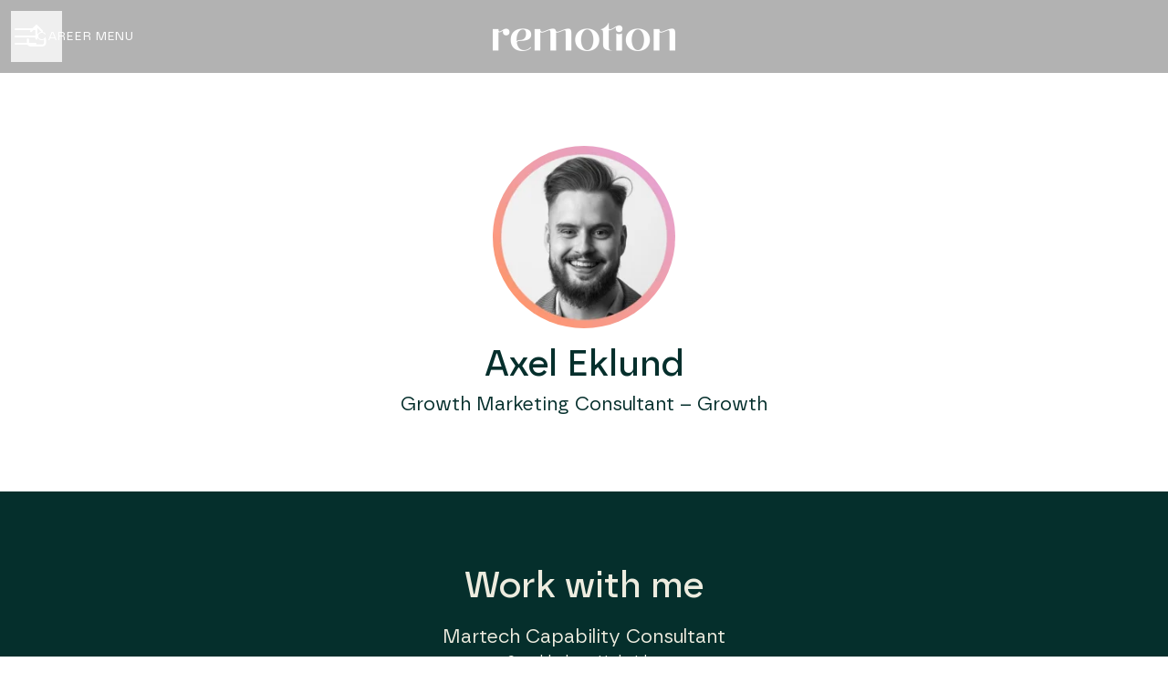

--- FILE ---
content_type: text/css
request_url: https://fonts.teamtailor-cdn.com/teamtailor-production/remotion/custom-fonts.css
body_size: -19
content:
          @font-face {
            font-family: "borna-medium-webfont";
            src: url("borna-medium-webfont.woff") format("woff");
            font-display: swap;
            font-style: normal;
            font-weight: normal;
            font-variant: normal;
          }

          @font-face {
            font-family: "borna-regular-webfont";
            src: url("borna-regular-webfont.woff") format("woff");
            font-display: swap;
            font-style: normal;
            font-weight: normal;
            font-variant: normal;
          }
